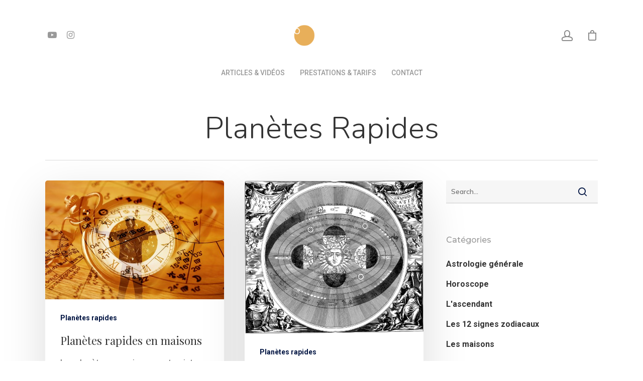

--- FILE ---
content_type: text/html; charset=UTF-8
request_url: https://astroriviera.com/category/planetes-rapides/
body_size: 11028
content:
<!DOCTYPE html>

<html lang="fr-FR" class="no-js">
<head>
	
	<meta charset="UTF-8">
	
	<meta name="viewport" content="width=device-width, initial-scale=1, maximum-scale=1, user-scalable=0" /><title>Planètes rapides &#8211; AstroRiviera</title>
<meta name='robots' content='max-image-preview:large' />
<link rel='dns-prefetch' href='//fonts.googleapis.com' />
<link rel="alternate" type="application/rss+xml" title="AstroRiviera &raquo; Flux" href="https://astroriviera.com/feed/" />
<link rel="alternate" type="application/rss+xml" title="AstroRiviera &raquo; Flux des commentaires" href="https://astroriviera.com/comments/feed/" />
<link rel="alternate" type="application/rss+xml" title="AstroRiviera &raquo; Flux de la catégorie Planètes rapides" href="https://astroriviera.com/category/planetes-rapides/feed/" />
<script type="text/javascript">
window._wpemojiSettings = {"baseUrl":"https:\/\/s.w.org\/images\/core\/emoji\/14.0.0\/72x72\/","ext":".png","svgUrl":"https:\/\/s.w.org\/images\/core\/emoji\/14.0.0\/svg\/","svgExt":".svg","source":{"concatemoji":"https:\/\/astroriviera.com\/wp\/wp-includes\/js\/wp-emoji-release.min.js?ver=6.1.9"}};
/*! This file is auto-generated */
!function(e,a,t){var n,r,o,i=a.createElement("canvas"),p=i.getContext&&i.getContext("2d");function s(e,t){var a=String.fromCharCode,e=(p.clearRect(0,0,i.width,i.height),p.fillText(a.apply(this,e),0,0),i.toDataURL());return p.clearRect(0,0,i.width,i.height),p.fillText(a.apply(this,t),0,0),e===i.toDataURL()}function c(e){var t=a.createElement("script");t.src=e,t.defer=t.type="text/javascript",a.getElementsByTagName("head")[0].appendChild(t)}for(o=Array("flag","emoji"),t.supports={everything:!0,everythingExceptFlag:!0},r=0;r<o.length;r++)t.supports[o[r]]=function(e){if(p&&p.fillText)switch(p.textBaseline="top",p.font="600 32px Arial",e){case"flag":return s([127987,65039,8205,9895,65039],[127987,65039,8203,9895,65039])?!1:!s([55356,56826,55356,56819],[55356,56826,8203,55356,56819])&&!s([55356,57332,56128,56423,56128,56418,56128,56421,56128,56430,56128,56423,56128,56447],[55356,57332,8203,56128,56423,8203,56128,56418,8203,56128,56421,8203,56128,56430,8203,56128,56423,8203,56128,56447]);case"emoji":return!s([129777,127995,8205,129778,127999],[129777,127995,8203,129778,127999])}return!1}(o[r]),t.supports.everything=t.supports.everything&&t.supports[o[r]],"flag"!==o[r]&&(t.supports.everythingExceptFlag=t.supports.everythingExceptFlag&&t.supports[o[r]]);t.supports.everythingExceptFlag=t.supports.everythingExceptFlag&&!t.supports.flag,t.DOMReady=!1,t.readyCallback=function(){t.DOMReady=!0},t.supports.everything||(n=function(){t.readyCallback()},a.addEventListener?(a.addEventListener("DOMContentLoaded",n,!1),e.addEventListener("load",n,!1)):(e.attachEvent("onload",n),a.attachEvent("onreadystatechange",function(){"complete"===a.readyState&&t.readyCallback()})),(e=t.source||{}).concatemoji?c(e.concatemoji):e.wpemoji&&e.twemoji&&(c(e.twemoji),c(e.wpemoji)))}(window,document,window._wpemojiSettings);
</script>
<style type="text/css">
img.wp-smiley,
img.emoji {
	display: inline !important;
	border: none !important;
	box-shadow: none !important;
	height: 1em !important;
	width: 1em !important;
	margin: 0 0.07em !important;
	vertical-align: -0.1em !important;
	background: none !important;
	padding: 0 !important;
}
</style>
	<link rel='stylesheet' id='wp-block-library-css' href='https://astroriviera.com/wp/wp-includes/css/dist/block-library/style.min.css?ver=6.1.9' type='text/css' media='all' />
<link rel='stylesheet' id='wc-blocks-vendors-style-css' href='https://astroriviera.com/wp/wp-content/plugins/woocommerce/packages/woocommerce-blocks/build/wc-blocks-vendors-style.css?ver=9.6.5' type='text/css' media='all' />
<link rel='stylesheet' id='wc-blocks-style-css' href='https://astroriviera.com/wp/wp-content/plugins/woocommerce/packages/woocommerce-blocks/build/wc-blocks-style.css?ver=9.6.5' type='text/css' media='all' />
<link rel='stylesheet' id='classic-theme-styles-css' href='https://astroriviera.com/wp/wp-includes/css/classic-themes.min.css?ver=1' type='text/css' media='all' />
<style id='global-styles-inline-css' type='text/css'>
body{--wp--preset--color--black: #000000;--wp--preset--color--cyan-bluish-gray: #abb8c3;--wp--preset--color--white: #ffffff;--wp--preset--color--pale-pink: #f78da7;--wp--preset--color--vivid-red: #cf2e2e;--wp--preset--color--luminous-vivid-orange: #ff6900;--wp--preset--color--luminous-vivid-amber: #fcb900;--wp--preset--color--light-green-cyan: #7bdcb5;--wp--preset--color--vivid-green-cyan: #00d084;--wp--preset--color--pale-cyan-blue: #8ed1fc;--wp--preset--color--vivid-cyan-blue: #0693e3;--wp--preset--color--vivid-purple: #9b51e0;--wp--preset--gradient--vivid-cyan-blue-to-vivid-purple: linear-gradient(135deg,rgba(6,147,227,1) 0%,rgb(155,81,224) 100%);--wp--preset--gradient--light-green-cyan-to-vivid-green-cyan: linear-gradient(135deg,rgb(122,220,180) 0%,rgb(0,208,130) 100%);--wp--preset--gradient--luminous-vivid-amber-to-luminous-vivid-orange: linear-gradient(135deg,rgba(252,185,0,1) 0%,rgba(255,105,0,1) 100%);--wp--preset--gradient--luminous-vivid-orange-to-vivid-red: linear-gradient(135deg,rgba(255,105,0,1) 0%,rgb(207,46,46) 100%);--wp--preset--gradient--very-light-gray-to-cyan-bluish-gray: linear-gradient(135deg,rgb(238,238,238) 0%,rgb(169,184,195) 100%);--wp--preset--gradient--cool-to-warm-spectrum: linear-gradient(135deg,rgb(74,234,220) 0%,rgb(151,120,209) 20%,rgb(207,42,186) 40%,rgb(238,44,130) 60%,rgb(251,105,98) 80%,rgb(254,248,76) 100%);--wp--preset--gradient--blush-light-purple: linear-gradient(135deg,rgb(255,206,236) 0%,rgb(152,150,240) 100%);--wp--preset--gradient--blush-bordeaux: linear-gradient(135deg,rgb(254,205,165) 0%,rgb(254,45,45) 50%,rgb(107,0,62) 100%);--wp--preset--gradient--luminous-dusk: linear-gradient(135deg,rgb(255,203,112) 0%,rgb(199,81,192) 50%,rgb(65,88,208) 100%);--wp--preset--gradient--pale-ocean: linear-gradient(135deg,rgb(255,245,203) 0%,rgb(182,227,212) 50%,rgb(51,167,181) 100%);--wp--preset--gradient--electric-grass: linear-gradient(135deg,rgb(202,248,128) 0%,rgb(113,206,126) 100%);--wp--preset--gradient--midnight: linear-gradient(135deg,rgb(2,3,129) 0%,rgb(40,116,252) 100%);--wp--preset--duotone--dark-grayscale: url('#wp-duotone-dark-grayscale');--wp--preset--duotone--grayscale: url('#wp-duotone-grayscale');--wp--preset--duotone--purple-yellow: url('#wp-duotone-purple-yellow');--wp--preset--duotone--blue-red: url('#wp-duotone-blue-red');--wp--preset--duotone--midnight: url('#wp-duotone-midnight');--wp--preset--duotone--magenta-yellow: url('#wp-duotone-magenta-yellow');--wp--preset--duotone--purple-green: url('#wp-duotone-purple-green');--wp--preset--duotone--blue-orange: url('#wp-duotone-blue-orange');--wp--preset--font-size--small: 13px;--wp--preset--font-size--medium: 20px;--wp--preset--font-size--large: 36px;--wp--preset--font-size--x-large: 42px;--wp--preset--spacing--20: 0.44rem;--wp--preset--spacing--30: 0.67rem;--wp--preset--spacing--40: 1rem;--wp--preset--spacing--50: 1.5rem;--wp--preset--spacing--60: 2.25rem;--wp--preset--spacing--70: 3.38rem;--wp--preset--spacing--80: 5.06rem;}:where(.is-layout-flex){gap: 0.5em;}body .is-layout-flow > .alignleft{float: left;margin-inline-start: 0;margin-inline-end: 2em;}body .is-layout-flow > .alignright{float: right;margin-inline-start: 2em;margin-inline-end: 0;}body .is-layout-flow > .aligncenter{margin-left: auto !important;margin-right: auto !important;}body .is-layout-constrained > .alignleft{float: left;margin-inline-start: 0;margin-inline-end: 2em;}body .is-layout-constrained > .alignright{float: right;margin-inline-start: 2em;margin-inline-end: 0;}body .is-layout-constrained > .aligncenter{margin-left: auto !important;margin-right: auto !important;}body .is-layout-constrained > :where(:not(.alignleft):not(.alignright):not(.alignfull)){max-width: var(--wp--style--global--content-size);margin-left: auto !important;margin-right: auto !important;}body .is-layout-constrained > .alignwide{max-width: var(--wp--style--global--wide-size);}body .is-layout-flex{display: flex;}body .is-layout-flex{flex-wrap: wrap;align-items: center;}body .is-layout-flex > *{margin: 0;}:where(.wp-block-columns.is-layout-flex){gap: 2em;}.has-black-color{color: var(--wp--preset--color--black) !important;}.has-cyan-bluish-gray-color{color: var(--wp--preset--color--cyan-bluish-gray) !important;}.has-white-color{color: var(--wp--preset--color--white) !important;}.has-pale-pink-color{color: var(--wp--preset--color--pale-pink) !important;}.has-vivid-red-color{color: var(--wp--preset--color--vivid-red) !important;}.has-luminous-vivid-orange-color{color: var(--wp--preset--color--luminous-vivid-orange) !important;}.has-luminous-vivid-amber-color{color: var(--wp--preset--color--luminous-vivid-amber) !important;}.has-light-green-cyan-color{color: var(--wp--preset--color--light-green-cyan) !important;}.has-vivid-green-cyan-color{color: var(--wp--preset--color--vivid-green-cyan) !important;}.has-pale-cyan-blue-color{color: var(--wp--preset--color--pale-cyan-blue) !important;}.has-vivid-cyan-blue-color{color: var(--wp--preset--color--vivid-cyan-blue) !important;}.has-vivid-purple-color{color: var(--wp--preset--color--vivid-purple) !important;}.has-black-background-color{background-color: var(--wp--preset--color--black) !important;}.has-cyan-bluish-gray-background-color{background-color: var(--wp--preset--color--cyan-bluish-gray) !important;}.has-white-background-color{background-color: var(--wp--preset--color--white) !important;}.has-pale-pink-background-color{background-color: var(--wp--preset--color--pale-pink) !important;}.has-vivid-red-background-color{background-color: var(--wp--preset--color--vivid-red) !important;}.has-luminous-vivid-orange-background-color{background-color: var(--wp--preset--color--luminous-vivid-orange) !important;}.has-luminous-vivid-amber-background-color{background-color: var(--wp--preset--color--luminous-vivid-amber) !important;}.has-light-green-cyan-background-color{background-color: var(--wp--preset--color--light-green-cyan) !important;}.has-vivid-green-cyan-background-color{background-color: var(--wp--preset--color--vivid-green-cyan) !important;}.has-pale-cyan-blue-background-color{background-color: var(--wp--preset--color--pale-cyan-blue) !important;}.has-vivid-cyan-blue-background-color{background-color: var(--wp--preset--color--vivid-cyan-blue) !important;}.has-vivid-purple-background-color{background-color: var(--wp--preset--color--vivid-purple) !important;}.has-black-border-color{border-color: var(--wp--preset--color--black) !important;}.has-cyan-bluish-gray-border-color{border-color: var(--wp--preset--color--cyan-bluish-gray) !important;}.has-white-border-color{border-color: var(--wp--preset--color--white) !important;}.has-pale-pink-border-color{border-color: var(--wp--preset--color--pale-pink) !important;}.has-vivid-red-border-color{border-color: var(--wp--preset--color--vivid-red) !important;}.has-luminous-vivid-orange-border-color{border-color: var(--wp--preset--color--luminous-vivid-orange) !important;}.has-luminous-vivid-amber-border-color{border-color: var(--wp--preset--color--luminous-vivid-amber) !important;}.has-light-green-cyan-border-color{border-color: var(--wp--preset--color--light-green-cyan) !important;}.has-vivid-green-cyan-border-color{border-color: var(--wp--preset--color--vivid-green-cyan) !important;}.has-pale-cyan-blue-border-color{border-color: var(--wp--preset--color--pale-cyan-blue) !important;}.has-vivid-cyan-blue-border-color{border-color: var(--wp--preset--color--vivid-cyan-blue) !important;}.has-vivid-purple-border-color{border-color: var(--wp--preset--color--vivid-purple) !important;}.has-vivid-cyan-blue-to-vivid-purple-gradient-background{background: var(--wp--preset--gradient--vivid-cyan-blue-to-vivid-purple) !important;}.has-light-green-cyan-to-vivid-green-cyan-gradient-background{background: var(--wp--preset--gradient--light-green-cyan-to-vivid-green-cyan) !important;}.has-luminous-vivid-amber-to-luminous-vivid-orange-gradient-background{background: var(--wp--preset--gradient--luminous-vivid-amber-to-luminous-vivid-orange) !important;}.has-luminous-vivid-orange-to-vivid-red-gradient-background{background: var(--wp--preset--gradient--luminous-vivid-orange-to-vivid-red) !important;}.has-very-light-gray-to-cyan-bluish-gray-gradient-background{background: var(--wp--preset--gradient--very-light-gray-to-cyan-bluish-gray) !important;}.has-cool-to-warm-spectrum-gradient-background{background: var(--wp--preset--gradient--cool-to-warm-spectrum) !important;}.has-blush-light-purple-gradient-background{background: var(--wp--preset--gradient--blush-light-purple) !important;}.has-blush-bordeaux-gradient-background{background: var(--wp--preset--gradient--blush-bordeaux) !important;}.has-luminous-dusk-gradient-background{background: var(--wp--preset--gradient--luminous-dusk) !important;}.has-pale-ocean-gradient-background{background: var(--wp--preset--gradient--pale-ocean) !important;}.has-electric-grass-gradient-background{background: var(--wp--preset--gradient--electric-grass) !important;}.has-midnight-gradient-background{background: var(--wp--preset--gradient--midnight) !important;}.has-small-font-size{font-size: var(--wp--preset--font-size--small) !important;}.has-medium-font-size{font-size: var(--wp--preset--font-size--medium) !important;}.has-large-font-size{font-size: var(--wp--preset--font-size--large) !important;}.has-x-large-font-size{font-size: var(--wp--preset--font-size--x-large) !important;}
.wp-block-navigation a:where(:not(.wp-element-button)){color: inherit;}
:where(.wp-block-columns.is-layout-flex){gap: 2em;}
.wp-block-pullquote{font-size: 1.5em;line-height: 1.6;}
</style>
<link rel='stylesheet' id='salient-social-css' href='https://astroriviera.com/wp/wp-content/plugins/salient-social/css/style.css?ver=1.1' type='text/css' media='all' />
<style id='salient-social-inline-css' type='text/css'>

  .sharing-default-minimal .nectar-love.loved,
  body .nectar-social[data-color-override="override"].fixed > a:before, 
  body .nectar-social[data-color-override="override"].fixed .nectar-social-inner a,
  .sharing-default-minimal .nectar-social[data-color-override="override"] .nectar-social-inner a:hover {
    background-color: #011442;
  }
  .nectar-social.hover .nectar-love.loved,
  .nectar-social.hover > .nectar-love-button a:hover,
  .nectar-social[data-color-override="override"].hover > div a:hover,
  #single-below-header .nectar-social[data-color-override="override"].hover > div a:hover,
  .nectar-social[data-color-override="override"].hover .share-btn:hover,
  .sharing-default-minimal .nectar-social[data-color-override="override"] .nectar-social-inner a {
    border-color: #011442;
  }
  #single-below-header .nectar-social.hover .nectar-love.loved i,
  #single-below-header .nectar-social.hover[data-color-override="override"] a:hover,
  #single-below-header .nectar-social.hover[data-color-override="override"] a:hover i,
  #single-below-header .nectar-social.hover .nectar-love-button a:hover i,
  .nectar-love:hover i,
  .hover .nectar-love:hover .total_loves,
  .nectar-love.loved i,
  .nectar-social.hover .nectar-love.loved .total_loves,
  .nectar-social.hover .share-btn:hover, 
  .nectar-social[data-color-override="override"].hover .nectar-social-inner a:hover,
  .nectar-social[data-color-override="override"].hover > div:hover span,
  .sharing-default-minimal .nectar-social[data-color-override="override"] .nectar-social-inner a:not(:hover) i,
  .sharing-default-minimal .nectar-social[data-color-override="override"] .nectar-social-inner a:not(:hover) {
    color: #011442;
  }
</style>
<link rel='stylesheet' id='woocommerce-layout-css' href='https://astroriviera.com/wp/wp-content/plugins/woocommerce/assets/css/woocommerce-layout.css?ver=7.5.0' type='text/css' media='all' />
<link rel='stylesheet' id='woocommerce-smallscreen-css' href='https://astroriviera.com/wp/wp-content/plugins/woocommerce/assets/css/woocommerce-smallscreen.css?ver=7.5.0' type='text/css' media='only screen and (max-width: 768px)' />
<link rel='stylesheet' id='woocommerce-general-css' href='https://astroriviera.com/wp/wp-content/plugins/woocommerce/assets/css/woocommerce.css?ver=7.5.0' type='text/css' media='all' />
<style id='woocommerce-inline-inline-css' type='text/css'>
.woocommerce form .form-row .required { visibility: visible; }
</style>
<link rel='stylesheet' id='font-awesome-css' href='https://astroriviera.com/wp/wp-content/themes/salient/css/font-awesome.min.css?ver=4.6.4' type='text/css' media='all' />
<link rel='stylesheet' id='salient-grid-system-css' href='https://astroriviera.com/wp/wp-content/themes/salient/css/grid-system.css?ver=12.0' type='text/css' media='all' />
<link rel='stylesheet' id='main-styles-css' href='https://astroriviera.com/wp/wp-content/themes/salient/css/style.css?ver=12.0' type='text/css' media='all' />
<link rel='stylesheet' id='nectar-header-layout-centered-bottom-bar-css' href='https://astroriviera.com/wp/wp-content/themes/salient/css/header/header-layout-centered-bottom-bar.css?ver=12.0' type='text/css' media='all' />
<link rel='stylesheet' id='magnific-css' href='https://astroriviera.com/wp/wp-content/themes/salient/css/plugins/magnific.css?ver=8.6.0' type='text/css' media='all' />
<link rel='stylesheet' id='nectar_default_font_open_sans-css' href='https://fonts.googleapis.com/css?family=Open+Sans%3A300%2C400%2C600%2C700&#038;subset=latin%2Clatin-ext' type='text/css' media='all' />
<link rel='stylesheet' id='responsive-css' href='https://astroriviera.com/wp/wp-content/themes/salient/css/responsive.css?ver=12.0' type='text/css' media='all' />
<link rel='stylesheet' id='woocommerce-css' href='https://astroriviera.com/wp/wp-content/themes/salient/css/woocommerce.css?ver=12.0' type='text/css' media='all' />
<link rel='stylesheet' id='salient-child-style-css' href='https://astroriviera.com/wp/wp-content/themes/salient-child/style.css?ver=12.0' type='text/css' media='all' />
<link rel='stylesheet' id='skin-material-css' href='https://astroriviera.com/wp/wp-content/themes/salient/css/skin-material.css?ver=12.0' type='text/css' media='all' />
<link rel='stylesheet' id='nectar-widget-posts-css' href='https://astroriviera.com/wp/wp-content/themes/salient/css/elements/widget-nectar-posts.css?ver=12.0' type='text/css' media='all' />
<link rel='stylesheet' id='dynamic-css-css' href='https://astroriviera.com/wp/wp-content/themes/salient/css/salient-dynamic-styles.css?ver=8296' type='text/css' media='all' />
<style id='dynamic-css-inline-css' type='text/css'>
#header-space{background-color:#ffffff}@media only screen and (min-width:1000px){body #ajax-content-wrap.no-scroll{min-height:calc(100vh - 194px);height:calc(100vh - 194px)!important;}}@media only screen and (min-width:1000px){#page-header-wrap.fullscreen-header,#page-header-wrap.fullscreen-header #page-header-bg,html:not(.nectar-box-roll-loaded) .nectar-box-roll > #page-header-bg.fullscreen-header,.nectar_fullscreen_zoom_recent_projects,#nectar_fullscreen_rows:not(.afterLoaded) > div{height:calc(100vh - 193px);}.wpb_row.vc_row-o-full-height.top-level,.wpb_row.vc_row-o-full-height.top-level > .col.span_12{min-height:calc(100vh - 193px);}html:not(.nectar-box-roll-loaded) .nectar-box-roll > #page-header-bg.fullscreen-header{top:194px;}.nectar-slider-wrap[data-fullscreen="true"]:not(.loaded),.nectar-slider-wrap[data-fullscreen="true"]:not(.loaded) .swiper-container{height:calc(100vh - 192px)!important;}.admin-bar .nectar-slider-wrap[data-fullscreen="true"]:not(.loaded),.admin-bar .nectar-slider-wrap[data-fullscreen="true"]:not(.loaded) .swiper-container{height:calc(100vh - 192px - 32px)!important;}}#nectar_fullscreen_rows{background-color:;}.post-type-archive-product.woocommerce .container-wrap,.tax-product_cat.woocommerce .container-wrap{background-color:#f6f6f6;}.woocommerce.single-product #single-meta{position:relative!important;top:0!important;margin:0;left:8px;height:auto;}.woocommerce.single-product #single-meta:after{display:block;content:" ";clear:both;height:1px;}.woocommerce ul.products li.product.material,.woocommerce-page ul.products li.product.material{background-color:#ffffff;}.woocommerce ul.products li.product.minimal .product-wrap,.woocommerce ul.products li.product.minimal .background-color-expand,.woocommerce-page ul.products li.product.minimal .product-wrap,.woocommerce-page ul.products li.product.minimal .background-color-expand{background-color:#ffffff;}
.carousel-next, .carousel-prev {
    top: 35%!important;
}
.woocommerce-breadcrumb {
    display:none;
}
.subheader {
    display:none;
}
</style>
<link rel='stylesheet' id='redux-google-fonts-salient_redux-css' href='https://fonts.googleapis.com/css?family=Libre+Baskerville%3A700%7CRoboto%3A500%2C700%7CNunito%3A300%2C700%2C400%2C400italic%7CMuli%3A600%7CPlayfair+Display%3A400%7CMontserrat%3A500&#038;subset=latin&#038;ver=1612281650' type='text/css' media='all' />
<script type='text/javascript' src='https://astroriviera.com/wp/wp-includes/js/jquery/jquery.min.js?ver=3.6.1' id='jquery-core-js'></script>
<script type='text/javascript' src='https://astroriviera.com/wp/wp-includes/js/jquery/jquery-migrate.min.js?ver=3.3.2' id='jquery-migrate-js'></script>
<script type='text/javascript' src='https://astroriviera.com/wp/wp-content/plugins/woocommerce/assets/js/jquery-blockui/jquery.blockUI.min.js?ver=2.7.0-wc.7.5.0' id='jquery-blockui-js'></script>
<script type='text/javascript' id='wc-add-to-cart-js-extra'>
/* <![CDATA[ */
var wc_add_to_cart_params = {"ajax_url":"\/wp\/wp-admin\/admin-ajax.php","wc_ajax_url":"\/?wc-ajax=%%endpoint%%","i18n_view_cart":"Voir le panier","cart_url":"https:\/\/astroriviera.com\/panier\/","is_cart":"","cart_redirect_after_add":"no"};
/* ]]> */
</script>
<script type='text/javascript' src='https://astroriviera.com/wp/wp-content/plugins/woocommerce/assets/js/frontend/add-to-cart.min.js?ver=7.5.0' id='wc-add-to-cart-js'></script>
<script type='text/javascript' src='https://astroriviera.com/wp/wp-content/plugins/js_composer_salient/assets/js/vendors/woocommerce-add-to-cart.js?ver=6.1' id='vc_woocommerce-add-to-cart-js-js'></script>
<link rel="https://api.w.org/" href="https://astroriviera.com/wp-json/" /><link rel="alternate" type="application/json" href="https://astroriviera.com/wp-json/wp/v2/categories/43" /><link rel="EditURI" type="application/rsd+xml" title="RSD" href="https://astroriviera.com/wp/xmlrpc.php?rsd" />
<link rel="wlwmanifest" type="application/wlwmanifest+xml" href="https://astroriviera.com/wp/wp-includes/wlwmanifest.xml" />
<meta name="generator" content="WordPress 6.1.9" />
<meta name="generator" content="WooCommerce 7.5.0" />
<script type='text/javascript' data-cfasync='false'>var _mmunch = {'front': false, 'page': false, 'post': false, 'category': false, 'author': false, 'search': false, 'attachment': false, 'tag': false};_mmunch['category'] = true; _mmunch['categoryData'] = {"term_id":43,"name":"Plan\u00e8tes rapides","slug":"planetes-rapides","term_group":0,"term_taxonomy_id":43,"taxonomy":"category","description":"","parent":0,"count":2,"filter":"raw","cat_ID":43,"category_count":2,"category_description":"","cat_name":"Plan\u00e8tes rapides","category_nicename":"planetes-rapides","category_parent":0};</script><script data-cfasync="false" src="//a.mailmunch.co/app/v1/site.js" id="mailmunch-script" data-plugin="mc_mm" data-mailmunch-site-id="892926" async></script><script type="text/javascript"> var root = document.getElementsByTagName( "html" )[0]; root.setAttribute( "class", "js" ); </script>	<noscript><style>.woocommerce-product-gallery{ opacity: 1 !important; }</style></noscript>
	<meta name="generator" content="Powered by WPBakery Page Builder - drag and drop page builder for WordPress."/>
<noscript><style> .wpb_animate_when_almost_visible { opacity: 1; }</style></noscript>	
</head>


<body data-rsssl=1 class="archive category category-planetes-rapides category-43 theme-salient woocommerce-no-js material wpb-js-composer js-comp-ver-6.1 vc_responsive" data-footer-reveal="1" data-footer-reveal-shadow="none" data-header-format="centered-menu-bottom-bar" data-body-border="off" data-boxed-style="" data-header-breakpoint="1000" data-dropdown-style="minimal" data-cae="easeOutQuart" data-cad="700" data-megamenu-width="full-width" data-aie="zoom-out" data-ls="magnific" data-apte="standard" data-hhun="0" data-fancy-form-rcs="default" data-form-style="minimal" data-form-submit="regular" data-is="minimal" data-button-style="slightly_rounded_shadow" data-user-account-button="true" data-flex-cols="true" data-col-gap="default" data-header-inherit-rc="false" data-header-search="false" data-animated-anchors="true" data-ajax-transitions="false" data-full-width-header="false" data-slide-out-widget-area="true" data-slide-out-widget-area-style="slide-out-from-right" data-user-set-ocm="off" data-loading-animation="none" data-bg-header="false" data-responsive="1" data-ext-responsive="true" data-header-resize="0" data-header-color="light" data-cart="true" data-remove-m-parallax="" data-remove-m-video-bgs="" data-m-animate="0" data-force-header-trans-color="light" data-smooth-scrolling="0" data-permanent-transparent="false" >
	
	<script type="text/javascript"> if(navigator.userAgent.match(/(Android|iPod|iPhone|iPad|BlackBerry|IEMobile|Opera Mini)/)) { document.body.className += " using-mobile-browser "; } </script><div class="ocm-effect-wrap"><div class="ocm-effect-wrap-inner">	
	<div id="header-space"  data-header-mobile-fixed='false'></div> 
	
		
	<div id="header-outer" data-has-menu="true" data-has-buttons="yes" data-header-button_style="hover_scale" data-using-pr-menu="false" data-mobile-fixed="false" data-ptnm="false" data-lhe="default" data-user-set-bg="#ffffff" data-format="centered-menu-bottom-bar" data-permanent-transparent="false" data-megamenu-rt="1" data-remove-fixed="0" data-header-resize="0" data-cart="true" data-transparency-option="" data-box-shadow="none" data-shrink-num="6" data-using-secondary="0" data-using-logo="1" data-logo-height="66" data-m-logo-height="43" data-padding="36" data-full-width="false" data-condense="true" >
		
		
<div id="search-outer" class="nectar">
	<div id="search">
		<div class="container">
			 <div id="search-box">
				 <div class="inner-wrap">
					 <div class="col span_12">
						  <form role="search" action="https://astroriviera.com/" method="GET">
														 <input type="text" name="s"  value="" placeholder="Search" /> 
							 								
						<span>Hit enter to search or ESC to close</span>						</form>
					</div><!--/span_12-->
				</div><!--/inner-wrap-->
			 </div><!--/search-box-->
			 <div id="close"><a href="#">
				<span class="close-wrap"> <span class="close-line close-line1"></span> <span class="close-line close-line2"></span> </span>				 </a></div>
		 </div><!--/container-->
	</div><!--/search-->
</div><!--/search-outer-->

<header id="top">
	<div class="container">
		<div class="row">
			<div class="col span_3">
				<a id="logo" href="https://astroriviera.com" data-supplied-ml-starting-dark="false" data-supplied-ml-starting="false" data-supplied-ml="false" >
					<img class="stnd default-logo dark-version" alt="AstroRiviera" src="https://astroriviera.com/wp/wp-content/uploads/2020/05/astroriviera_w.png" srcset="https://astroriviera.com/wp/wp-content/uploads/2020/05/astroriviera_w.png 1x, https://astroriviera.com/wp/wp-content/uploads/2020/05/astroriviera_w.png 2x" /> 
				</a>
				
									<nav class="left-side" data-using-pull-menu="false">
												<ul class="nectar-social"><li id="social-in-menu" class="button_social_group"><a target="_blank" href="https://www.youtube.com/channel/UC7ugUU60FdyXaxL15g2IiAg?view_as=subscriber"><i class="fa fa-youtube-play"></i> </a><a target="_blank" href="https://www.instagram.com/vanessa.chamonal/"><i class="fa fa-instagram"></i> </a> </li></ul> 
					</nav>
					<nav class="right-side">
						<ul class="buttons" data-user-set-ocm="off"><li id="nectar-user-account"><div><a href="https://astroriviera.com/mon-compte/"><span class="icon-salient-m-user" aria-hidden="true"></span></a></div> </li><li class="nectar-woo-cart">				
			<div class="cart-outer" data-user-set-ocm="off" data-cart-style="dropdown">
				<div class="cart-menu-wrap">
					<div class="cart-menu">
						<a class="cart-contents" href="https://astroriviera.com/panier/"><div class="cart-icon-wrap"><i class="icon-salient-cart"></i> <div class="cart-wrap"><span>0 </span></div> </div></a>
					</div>
				</div>
				
				<div class="cart-notification">
					<span class="item-name"></span> was successfully added to your cart.				</div>
				
				<div class="widget woocommerce widget_shopping_cart"><h2 class="widgettitle">Panier</h2><div class="widget_shopping_cart_content"></div></div>					
			</div>
				
			</li></ul>
													<div class="slide-out-widget-area-toggle mobile-icon slide-out-from-right" data-custom-color="false" data-icon-animation="simple-transform">
								<div> <a href="#sidewidgetarea" aria-label="Navigation Menu" aria-expanded="false" class="closed">
									<span aria-hidden="true"> <i class="lines-button x2"> <i class="lines"></i> </i> </span> </a> </div> 
							</div>
											</nav>
							</div><!--/span_3-->
			
			<div class="col span_9 col_last">
									<a class="mobile-user-account" href="https://astroriviera.com/mon-compte/"><span class="normal icon-salient-m-user" aria-hidden="true"></span></a>
											
						<a id="mobile-cart-link" href="https://astroriviera.com/panier/"><i class="icon-salient-cart"></i><div class="cart-wrap"><span>0 </span></div></a>
											<div class="slide-out-widget-area-toggle mobile-icon slide-out-from-right" data-custom-color="false" data-icon-animation="simple-transform">
						<div> <a href="#sidewidgetarea" aria-label="Navigation Menu" aria-expanded="false" class="closed">
							<span aria-hidden="true"> <i class="lines-button x2"> <i class="lines"></i> </i> </span>
						</a></div> 
					</div>
								
									
					<nav>
						
						<ul class="sf-menu">	
							<li id="menu-item-5859" class="menu-item menu-item-type-post_type menu-item-object-page current_page_parent menu-item-5859"><a href="https://astroriviera.com/articles/">Articles &#038; Vidéos</a></li>
<li id="menu-item-6004" class="menu-item menu-item-type-post_type menu-item-object-page menu-item-6004"><a href="https://astroriviera.com/prestations-tarifs/">Prestations &#038; Tarifs</a></li>
<li id="menu-item-5857" class="menu-item menu-item-type-post_type menu-item-object-page menu-item-5857"><a href="https://astroriviera.com/contact/">Contact</a></li>
						</ul>
						

												
					</nav>
					
										
				</div><!--/span_9-->
				
								
			</div><!--/row-->
					</div><!--/container-->
	</header>
		
	</div>
	
		
	<div id="ajax-content-wrap">
		
		
		<div class="row page-header-no-bg" data-alignment="center">
			<div class="container">	
				<div class="col span_12 section-title">
					<span class="subheader">Category</span>
					<h1>Planètes rapides</h1>
									</div>
			</div>
		</div> 

	
<div class="container-wrap">
		
	<div class="container main-content">
		
		<div class="row">
			
			<div class="post-area col  span_9 masonry material " data-ams="8px" data-remove-post-date="1" data-remove-post-author="1" data-remove-post-comment-number="1" data-remove-post-nectar-love="1"> <div class="posts-container"  data-load-animation="perspective">
<article id="post-6114" class=" masonry-blog-item post-6114 post type-post status-publish format-standard has-post-thumbnail category-planetes-rapides">  
    
  <div class="inner-wrap animated">
    
    <div class="post-content">

      <div class="content-inner">
        
        <a class="entire-meta-link" href="https://astroriviera.com/planetes-rapides-en-maisons/"></a>
        
        <a href="https://astroriviera.com/planetes-rapides-en-maisons/"><span class="post-featured-img"><img width="1024" height="683" src="https://astroriviera.com/wp/wp-content/uploads/2020/11/astrology-4541008_1920-1024x683.jpg" class="attachment-large size-large skip-lazy wp-post-image" alt="" decoding="async" title="" sizes="(min-width: 1600px) 20vw, (min-width: 1300px) 25vw, (min-width: 1000px) 33.3vw, (min-width: 690px) 50vw, 100vw" srcset="https://astroriviera.com/wp/wp-content/uploads/2020/11/astrology-4541008_1920-1024x683.jpg 1024w, https://astroriviera.com/wp/wp-content/uploads/2020/11/astrology-4541008_1920-300x200.jpg 300w, https://astroriviera.com/wp/wp-content/uploads/2020/11/astrology-4541008_1920-768x512.jpg 768w, https://astroriviera.com/wp/wp-content/uploads/2020/11/astrology-4541008_1920-1536x1024.jpg 1536w, https://astroriviera.com/wp/wp-content/uploads/2020/11/astrology-4541008_1920-900x600.jpg 900w, https://astroriviera.com/wp/wp-content/uploads/2020/11/astrology-4541008_1920-600x400.jpg 600w, https://astroriviera.com/wp/wp-content/uploads/2020/11/astrology-4541008_1920.jpg 1920w" /></span></a><span class="meta-category"><a class="planetes-rapides" href="https://astroriviera.com/category/planetes-rapides/">Planètes rapides</a></span>        
        <div class="article-content-wrap">
          
          <div class="post-header">
            <h3 class="title"><a href="https://astroriviera.com/planetes-rapides-en-maisons/"> Planètes rapides en maisons</a></h3>
          </div>
          
          <div class="excerpt">Les planètes en maisons vont pointer les secteurs dans lesquels elles s’exprimeront le mieux ou le plus. Dans un thème, toutes les maisons ne sont…</div><div class="grav-wrap"><a href="https://astroriviera.com/author/erige-bgmail-com/"><img alt='V' src='https://secure.gravatar.com/avatar/0633dbdbad561156f5f661c2042d911f?s=70&#038;d=mm&#038;r=g' srcset='https://secure.gravatar.com/avatar/0633dbdbad561156f5f661c2042d911f?s=140&#038;d=mm&#038;r=g 2x' class='avatar avatar-70 photo' height='70' width='70' loading='lazy' decoding='async'/></a><div class="text"><a href="https://astroriviera.com/author/erige-bgmail-com/" rel="author">V</a><span>8 novembre 2020</span></div></div>
        </div><!--article-content-wrap-->
        
      </div><!--/content-inner-->
        
    </div><!--/post-content-->
      
  </div><!--/inner-wrap-->
    
</article>
<article id="post-6111" class=" masonry-blog-item post-6111 post type-post status-publish format-standard has-post-thumbnail category-planetes-rapides">  
    
  <div class="inner-wrap animated">
    
    <div class="post-content">

      <div class="content-inner">
        
        <a class="entire-meta-link" href="https://astroriviera.com/symbolique-des-planetes-personnelles/"></a>
        
        <a href="https://astroriviera.com/symbolique-des-planetes-personnelles/"><span class="post-featured-img"><img width="1024" height="877" src="https://astroriviera.com/wp/wp-content/uploads/2020/11/harmonia-macrocosmica-5556154_1280-1024x877.png" class="attachment-large size-large skip-lazy wp-post-image" alt="" decoding="async" loading="lazy" title="" sizes="(min-width: 1600px) 20vw, (min-width: 1300px) 25vw, (min-width: 1000px) 33.3vw, (min-width: 690px) 50vw, 100vw" srcset="https://astroriviera.com/wp/wp-content/uploads/2020/11/harmonia-macrocosmica-5556154_1280-1024x877.png 1024w, https://astroriviera.com/wp/wp-content/uploads/2020/11/harmonia-macrocosmica-5556154_1280-300x257.png 300w, https://astroriviera.com/wp/wp-content/uploads/2020/11/harmonia-macrocosmica-5556154_1280-768x658.png 768w, https://astroriviera.com/wp/wp-content/uploads/2020/11/harmonia-macrocosmica-5556154_1280-600x514.png 600w, https://astroriviera.com/wp/wp-content/uploads/2020/11/harmonia-macrocosmica-5556154_1280.png 1280w" /></span></a><span class="meta-category"><a class="planetes-rapides" href="https://astroriviera.com/category/planetes-rapides/">Planètes rapides</a></span>        
        <div class="article-content-wrap">
          
          <div class="post-header">
            <h3 class="title"><a href="https://astroriviera.com/symbolique-des-planetes-personnelles/"> Symbolique des planètes personnelles</a></h3>
          </div>
          
          <div class="excerpt">Quelle est la nature symbolique des planètes rapides? Le Soleil, la Lune, Mercure, Vénus et Mars... En Astrologie, le soleil comme la lune sont tous les deux considérés comme…</div><div class="grav-wrap"><a href="https://astroriviera.com/author/erige-bgmail-com/"><img alt='V' src='https://secure.gravatar.com/avatar/0633dbdbad561156f5f661c2042d911f?s=70&#038;d=mm&#038;r=g' srcset='https://secure.gravatar.com/avatar/0633dbdbad561156f5f661c2042d911f?s=140&#038;d=mm&#038;r=g 2x' class='avatar avatar-70 photo' height='70' width='70' loading='lazy' decoding='async'/></a><div class="text"><a href="https://astroriviera.com/author/erige-bgmail-com/" rel="author">V</a><span>8 novembre 2020</span></div></div>
        </div><!--article-content-wrap-->
        
      </div><!--/content-inner-->
        
    </div><!--/post-content-->
      
  </div><!--/inner-wrap-->
    
</article>				
			</div><!--/posts container-->
				
							
		</div><!--/post-area-->
		
					
							<div id="sidebar" data-nectar-ss="1" class="col span_3 col_last">
					<div id="search-2" class="widget widget_search"><form role="search" method="get" class="search-form" action="https://astroriviera.com/">
	<input type="text" class="search-field" placeholder="Search..." value="" name="s" title="Search for:" />
	<button type="submit" class="search-widget-btn"><span class="normal icon-salient-search" aria-hidden="true"></span><span class="text">Search</span></button>
</form></div><div id="categories-3" class="widget widget_categories"><h4>Catégories</h4>
			<ul>
					<li class="cat-item cat-item-49"><a href="https://astroriviera.com/category/astrologie-generale/">Astrologie générale</a>
</li>
	<li class="cat-item cat-item-38"><a href="https://astroriviera.com/category/horoscope/">Horoscope</a>
</li>
	<li class="cat-item cat-item-21"><a href="https://astroriviera.com/category/ascendant/">L&#039;ascendant</a>
</li>
	<li class="cat-item cat-item-22"><a href="https://astroriviera.com/category/signes_astrologique/">Les 12 signes zodiacaux</a>
</li>
	<li class="cat-item cat-item-42"><a href="https://astroriviera.com/category/les-maisons/">Les maisons</a>
</li>
	<li class="cat-item cat-item-1"><a href="https://astroriviera.com/category/non-classe/">Non classé</a>
</li>
	<li class="cat-item cat-item-44"><a href="https://astroriviera.com/category/planetes-lentes/">Planètes lentes</a>
</li>
	<li class="cat-item cat-item-43 current-cat"><a aria-current="page" href="https://astroriviera.com/category/planetes-rapides/">Planètes rapides</a>
</li>
	<li class="cat-item cat-item-23"><a href="https://astroriviera.com/category/videos/">Videos</a>
</li>
			</ul>

			</div><div id="nectar_popular_posts-2" class="widget nectar_popular_posts_widget"><ul class="nectar_blog_posts_popular nectar_widget" data-style="hover-featured-image"><li class="has-img"><a href="https://astroriviera.com/le-noeud-nord-en-signe/"> <div class="popular-featured-img" style="background-image: url(https://astroriviera.com/wp/wp-content/uploads/2020/11/vintage-4234041_1280-600x403.png);"></div><span class="meta-wrap"><span class="post-title">Le Noeud Nord en Signe</span> <span class="post-date">8 novembre 2020</span></span></a></li><li class="has-img"><a href="https://astroriviera.com/planetes-lentes-en-signe/"> <div class="popular-featured-img" style="background-image: url(https://astroriviera.com/wp/wp-content/uploads/2020/11/southern-hemisphere-3591534_1920-600x403.jpg);"></div><span class="meta-wrap"><span class="post-title">Planètes lentes en signe</span> <span class="post-date">8 novembre 2020</span></span></a></li><li class="has-img"><a href="https://astroriviera.com/horoscope-2026/"> <div class="popular-featured-img" style="background-image: url(https://astroriviera.com/wp/wp-content/uploads/2026/01/9ee92a0b-a5d2-4e15-8024-c1d73e4376f1-600x403.jpg);"></div><span class="meta-wrap"><span class="post-title">Horoscopes 2026</span> <span class="post-date">13 janvier 2026</span></span></a></li><li class="has-img"><a href="https://astroriviera.com/message-pour-les-six-mois-a-venir-de-la-nouvelle-lune-en-balance-eclipse-solaire-annulaire-au-noeud-sud/"> <div class="popular-featured-img" style="background-image: url(https://astroriviera.com/wp/wp-content/uploads/2023/10/1a44a343819b29025061d4174eb3caa3-paix-530x403.jpg);"></div><span class="meta-wrap"><span class="post-title">Message pour les six mois à venir de la Nouvelle Lune en Balance, éclipse solaire annulaire au nœud sud</span> <span class="post-date">15 octobre 2023</span></span></a></li><li ><a href="https://astroriviera.com/conjonction-jupiter-neptune-en-poissons-nouveau-cycle-denviron-12-ans/"> <span class="meta-wrap"><span class="post-title">Conjonction Jupiter/Neptune en Poissons: nouveau cycle d&#8217;environ 12 ans</span> <span class="post-date">8 avril 2022</span></span></a></li></ul></div>			<div id="recent-posts-extra-2" class="widget recent_posts_extra_widget">			<h4>Derniers Articles</h4>				
			<ul class="nectar_blog_posts_recent_extra nectar_widget" data-style="featured-image-left">
				
			<li class="has-img"><a href="https://astroriviera.com/horoscope-2026/"> <span class="popular-featured-img"><img width="100" height="100" src="https://astroriviera.com/wp/wp-content/uploads/2026/01/9ee92a0b-a5d2-4e15-8024-c1d73e4376f1-100x100.jpg" class="attachment-portfolio-widget size-portfolio-widget skip-lazy wp-post-image" alt="" decoding="async" loading="lazy" title="" srcset="https://astroriviera.com/wp/wp-content/uploads/2026/01/9ee92a0b-a5d2-4e15-8024-c1d73e4376f1-100x100.jpg 100w, https://astroriviera.com/wp/wp-content/uploads/2026/01/9ee92a0b-a5d2-4e15-8024-c1d73e4376f1-150x150.jpg 150w, https://astroriviera.com/wp/wp-content/uploads/2026/01/9ee92a0b-a5d2-4e15-8024-c1d73e4376f1-140x140.jpg 140w, https://astroriviera.com/wp/wp-content/uploads/2026/01/9ee92a0b-a5d2-4e15-8024-c1d73e4376f1-500x500.jpg 500w, https://astroriviera.com/wp/wp-content/uploads/2026/01/9ee92a0b-a5d2-4e15-8024-c1d73e4376f1-350x350.jpg 350w, https://astroriviera.com/wp/wp-content/uploads/2026/01/9ee92a0b-a5d2-4e15-8024-c1d73e4376f1-300x300.jpg 300w" sizes="(max-width: 100px) 100vw, 100px" /></span><span class="meta-wrap"><span class="post-title">Horoscopes 2026</span> <span class="post-date">13 janvier 2026</span></span></a></li><li class="has-img"><a href="https://astroriviera.com/cessez-de-blamer-les-planetes-quelle-lecon-lastrologie-nous-enseigne-t-elle/"> <span class="popular-featured-img"><img width="100" height="100" src="https://astroriviera.com/wp/wp-content/uploads/2024/03/421915349_926837092420786_6583931830595214388_n-100x100.jpg" class="attachment-portfolio-widget size-portfolio-widget skip-lazy wp-post-image" alt="" decoding="async" loading="lazy" title="" srcset="https://astroriviera.com/wp/wp-content/uploads/2024/03/421915349_926837092420786_6583931830595214388_n-100x100.jpg 100w, https://astroriviera.com/wp/wp-content/uploads/2024/03/421915349_926837092420786_6583931830595214388_n-150x150.jpg 150w, https://astroriviera.com/wp/wp-content/uploads/2024/03/421915349_926837092420786_6583931830595214388_n-140x140.jpg 140w, https://astroriviera.com/wp/wp-content/uploads/2024/03/421915349_926837092420786_6583931830595214388_n-500x500.jpg 500w, https://astroriviera.com/wp/wp-content/uploads/2024/03/421915349_926837092420786_6583931830595214388_n-350x350.jpg 350w, https://astroriviera.com/wp/wp-content/uploads/2024/03/421915349_926837092420786_6583931830595214388_n-300x300.jpg 300w" sizes="(max-width: 100px) 100vw, 100px" /></span><span class="meta-wrap"><span class="post-title">Cessez de blâmer les planètes, quelle leçon l&#8217;astrologie nous enseigne-t-elle?</span> <span class="post-date">9 mars 2024</span></span></a></li><li class="has-img"><a href="https://astroriviera.com/message-pour-les-six-mois-a-venir-de-la-nouvelle-lune-en-balance-eclipse-solaire-annulaire-au-noeud-sud/"> <span class="popular-featured-img"><img width="100" height="100" src="https://astroriviera.com/wp/wp-content/uploads/2023/10/1a44a343819b29025061d4174eb3caa3-paix-100x100.jpg" class="attachment-portfolio-widget size-portfolio-widget skip-lazy wp-post-image" alt="" decoding="async" loading="lazy" title="" srcset="https://astroriviera.com/wp/wp-content/uploads/2023/10/1a44a343819b29025061d4174eb3caa3-paix-100x100.jpg 100w, https://astroriviera.com/wp/wp-content/uploads/2023/10/1a44a343819b29025061d4174eb3caa3-paix-150x150.jpg 150w, https://astroriviera.com/wp/wp-content/uploads/2023/10/1a44a343819b29025061d4174eb3caa3-paix-140x140.jpg 140w, https://astroriviera.com/wp/wp-content/uploads/2023/10/1a44a343819b29025061d4174eb3caa3-paix-500x503.jpg 500w, https://astroriviera.com/wp/wp-content/uploads/2023/10/1a44a343819b29025061d4174eb3caa3-paix-350x350.jpg 350w, https://astroriviera.com/wp/wp-content/uploads/2023/10/1a44a343819b29025061d4174eb3caa3-paix-300x300.jpg 300w" sizes="(max-width: 100px) 100vw, 100px" /></span><span class="meta-wrap"><span class="post-title">Message pour les six mois à venir de la Nouvelle Lune en Balance, éclipse solaire annulaire au nœud sud</span> <span class="post-date">15 octobre 2023</span></span></a></li><li ><a href="https://astroriviera.com/astrologie-du-mois-de-mars-2021-action-et-inspiration/"> <span class="meta-wrap"><span class="post-title">Noeud Nord en Bélier et Noeud Sud en Balance</span> <span class="post-date">17 juillet 2023</span></span></a></li><li ><a href="https://astroriviera.com/conjonction-jupiter-neptune-en-poissons-nouveau-cycle-denviron-12-ans/"> <span class="meta-wrap"><span class="post-title">Conjonction Jupiter/Neptune en Poissons: nouveau cycle d&#8217;environ 12 ans</span> <span class="post-date">8 avril 2022</span></span></a></li>			</ul>
			</div>					</div><!--/span_3-->
						
		</div><!--/row-->
		
	</div><!--/container-->

</div><!--/container-wrap-->
	

<div id="footer-outer" data-cols="5" data-custom-color="true" data-disable-copyright="false" data-matching-section-color="true" data-copyright-line="true" data-using-bg-img="false" data-bg-img-overlay="0.8" data-full-width="1" data-using-widget-area="true" data-link-hover="default">
	
		
	<div id="footer-widgets" data-has-widgets="false" data-cols="5">
		
		<div class="container">
			
						
			<div class="row">
				
								
				<div class="col span_3">
					<!-- Footer widget area 1 -->
												<div class="widget">			
							</div>
											</div><!--/span_3-->
					
											
						<div class="col span_3">
							<!-- Footer widget area 2 -->
																<div class="widget">			
									</div>
																
							</div><!--/span_3-->
							
												
						
													<div class="col span_3">
								<!-- Footer widget area 3 -->
																		<div class="widget">			
										</div>		   
																		
								</div><!--/span_3-->
														
															<div class="col span_3">
									<!-- Footer widget area 4 -->
																				<div class="widget">		
											</div><!--/widget-->	
																				
									</div><!--/span_3-->
																
							</div><!--/row-->
							
														
						</div><!--/container-->
						
					</div><!--/footer-widgets-->
					
					
  <div class="row" id="copyright" data-layout="default">
	
	<div class="container">
	   
				<div class="col span_5">
		   
					   
						<p>&copy; 2026 AstroRiviera. 
					   Mentions légales | Contact			 </p>
					   
		</div><!--/span_5-->
			   
	  <div class="col span_7 col_last">
		<ul class="social">
					  		  		  		  		  			 <li><a target="_blank" href="https://www.youtube.com/channel/UC7ugUU60FdyXaxL15g2IiAg?view_as=subscriber"><i class="fa fa-youtube-play"></i> </a></li> 		  		  		  		  		  		  		  			 <li><a target="_blank" href="https://www.instagram.com/vanessa.chamonal/"><i class="fa fa-instagram"></i></a></li> 		  		  		  		  		  		  		  		  		  		  		  		  		  		  		                                 		</ul>
	  </div><!--/span_7-->

	  	
	</div><!--/container-->
	
  </div><!--/row-->
  
		
</div><!--/footer-outer-->

	
	<div id="slide-out-widget-area-bg" class="slide-out-from-right dark">
				</div>
		
		<div id="slide-out-widget-area" class="slide-out-from-right" data-dropdown-func="separate-dropdown-parent-link" data-back-txt="Back">
			
			<div class="inner-wrap">			
			<div class="inner" data-prepend-menu-mobile="false">
				
				<a class="slide_out_area_close" href="#">
					<span class="close-wrap"> <span class="close-line close-line1"></span> <span class="close-line close-line2"></span> </span>				</a>
				
				
									<div class="off-canvas-menu-container mobile-only">
						
												
						<ul class="menu">
							<li class="menu-item menu-item-type-post_type menu-item-object-page current_page_parent menu-item-5859"><a href="https://astroriviera.com/articles/">Articles &#038; Vidéos</a></li>
<li class="menu-item menu-item-type-post_type menu-item-object-page menu-item-6004"><a href="https://astroriviera.com/prestations-tarifs/">Prestations &#038; Tarifs</a></li>
<li class="menu-item menu-item-type-post_type menu-item-object-page menu-item-5857"><a href="https://astroriviera.com/contact/">Contact</a></li>
							
						</ul>
						
						<ul class="menu secondary-header-items">
													</ul>
					</div>
					<div id="text-1" class="widget widget_text"><h4>Wow look at this!</h4>			<div class="textwidget"><p>This is an optional, highly<br />
customizable off canvas area.</p>
</div>
		</div><div id="text-2" class="widget widget_text">			<div class="textwidget"><div id="text-2" class="widget widget_text"></div>
<div id="text-4" class="widget widget_text">
<div class="textwidget">
<h4>About Salient</h4>
<div class="textwidget">
<p>The Castle<br />
Unit 345<br />
2500 Castle Dr<br />
Manhattan, NY</p>
<p>T: <a href="http://themenectar.com/demo/salient-ascend/#">+216 (0)40 3629 4753</a><br />
E: <a href="http://themenectar.com/demo/salient-ascend/#">hello@themenectar.com</a></p>
</div>
</div>
</div>
</div>
		</div>					
				</div>
				
				<div class="bottom-meta-wrap"><ul class="off-canvas-social-links mobile-only"><li><a target="_blank" href="https://www.youtube.com/channel/UC7ugUU60FdyXaxL15g2IiAg?view_as=subscriber"><i class="fa fa-youtube-play"></i> </a></li><li><a target="_blank" href="https://www.instagram.com/vanessa.chamonal/"><i class="fa fa-instagram"></i> </a></li></ul></div><!--/bottom-meta-wrap--></div> <!--/inner-wrap-->					
				</div>
		
</div> <!--/ajax-content-wrap-->

	<a id="to-top" class="
	mobile-enabled	"><i class="fa fa-angle-up"></i></a>
	</div></div><!--/ocm-effect-wrap-->	<script type="text/javascript">
		(function () {
			var c = document.body.className;
			c = c.replace(/woocommerce-no-js/, 'woocommerce-js');
			document.body.className = c;
		})();
	</script>
	<script type='text/javascript' id='salient-social-js-extra'>
/* <![CDATA[ */
var nectarLove = {"ajaxurl":"https:\/\/astroriviera.com\/wp\/wp-admin\/admin-ajax.php","postID":"6114","rooturl":"https:\/\/astroriviera.com","loveNonce":"8bbe070417"};
/* ]]> */
</script>
<script type='text/javascript' src='https://astroriviera.com/wp/wp-content/plugins/salient-social/js/salient-social.js?ver=1.1' id='salient-social-js'></script>
<script type='text/javascript' src='https://astroriviera.com/wp/wp-content/plugins/woocommerce/assets/js/js-cookie/js.cookie.min.js?ver=2.1.4-wc.7.5.0' id='js-cookie-js'></script>
<script type='text/javascript' id='woocommerce-js-extra'>
/* <![CDATA[ */
var woocommerce_params = {"ajax_url":"\/wp\/wp-admin\/admin-ajax.php","wc_ajax_url":"\/?wc-ajax=%%endpoint%%"};
/* ]]> */
</script>
<script type='text/javascript' src='https://astroriviera.com/wp/wp-content/plugins/woocommerce/assets/js/frontend/woocommerce.min.js?ver=7.5.0' id='woocommerce-js'></script>
<script type='text/javascript' id='wc-cart-fragments-js-extra'>
/* <![CDATA[ */
var wc_cart_fragments_params = {"ajax_url":"\/wp\/wp-admin\/admin-ajax.php","wc_ajax_url":"\/?wc-ajax=%%endpoint%%","cart_hash_key":"wc_cart_hash_ddafb353b5e3c83361347b3d98536b0d","fragment_name":"wc_fragments_ddafb353b5e3c83361347b3d98536b0d","request_timeout":"5000"};
/* ]]> */
</script>
<script type='text/javascript' src='https://astroriviera.com/wp/wp-content/plugins/woocommerce/assets/js/frontend/cart-fragments.min.js?ver=7.5.0' id='wc-cart-fragments-js'></script>
<script type='text/javascript' src='https://astroriviera.com/wp/wp-content/themes/salient/js/third-party/jquery.easing.js?ver=1.3' id='jquery-easing-js'></script>
<script type='text/javascript' src='https://astroriviera.com/wp/wp-content/themes/salient/js/third-party/jquery.mousewheel.js?ver=3.1.13' id='jquery-mousewheel-js'></script>
<script type='text/javascript' src='https://astroriviera.com/wp/wp-content/themes/salient/js/priority.js?ver=12.0' id='nectar_priority-js'></script>
<script type='text/javascript' src='https://astroriviera.com/wp/wp-content/themes/salient/js/third-party/transit.js?ver=0.9.9' id='nectar-transit-js'></script>
<script type='text/javascript' src='https://astroriviera.com/wp/wp-content/themes/salient/js/third-party/waypoints.js?ver=4.0.1' id='nectar-waypoints-js'></script>
<script type='text/javascript' src='https://astroriviera.com/wp/wp-content/plugins/salient-portfolio/js/third-party/imagesLoaded.min.js?ver=4.1.4' id='imagesLoaded-js'></script>
<script type='text/javascript' src='https://astroriviera.com/wp/wp-content/themes/salient/js/third-party/hoverintent.js?ver=1.9' id='hoverintent-js'></script>
<script type='text/javascript' src='https://astroriviera.com/wp/wp-content/themes/salient/js/third-party/magnific.js?ver=7.0.1' id='magnific-js'></script>
<script type='text/javascript' src='https://astroriviera.com/wp/wp-content/themes/salient/js/third-party/superfish.js?ver=1.4.8' id='superfish-js'></script>
<script type='text/javascript' id='nectar-frontend-js-extra'>
/* <![CDATA[ */
var nectarLove = {"ajaxurl":"https:\/\/astroriviera.com\/wp\/wp-admin\/admin-ajax.php","postID":"6114","rooturl":"https:\/\/astroriviera.com","disqusComments":"false","loveNonce":"8bbe070417","mapApiKey":""};
/* ]]> */
</script>
<script type='text/javascript' src='https://astroriviera.com/wp/wp-content/themes/salient/js/init.js?ver=12.0' id='nectar-frontend-js'></script>
<script type='text/javascript' src='https://astroriviera.com/wp/wp-content/themes/salient/js/third-party/stickkit.js?ver=1.0' id='stickykit-js'></script>
<script type='text/javascript' src='https://astroriviera.com/wp/wp-content/plugins/salient-portfolio/js/third-party/isotope.min.js?ver=7.6' id='isotope-js'></script>
<script type='text/javascript' src='https://astroriviera.com/wp/wp-content/themes/salient/js/elements/nectar-blog.js?ver=12.0' id='nectar-masonry-blog-js'></script>
<script type='text/javascript' src='https://astroriviera.com/wp/wp-content/plugins/js_composer_salient/assets/lib/bower/flexslider/jquery.flexslider-min.js?ver=6.1' id='flexslider-js'></script>
<script type='text/javascript' src='https://astroriviera.com/wp/wp-content/plugins/salient-core/js/third-party/touchswipe.min.js?ver=1.0' id='touchswipe-js'></script>
</body>
</html>